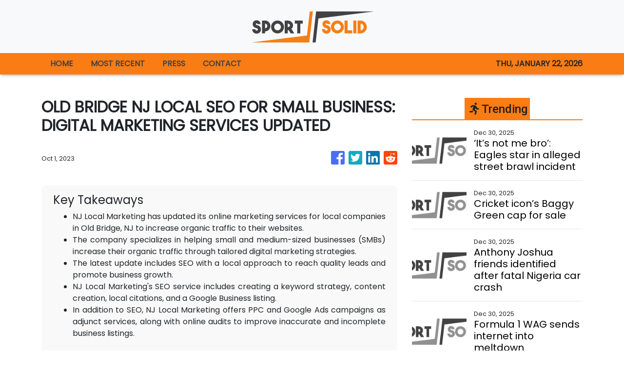

--- FILE ---
content_type: text/html; charset=utf-8
request_url: https://us-central1-vertical-news-network.cloudfunctions.net/get/fetch-include-rss
body_size: 19552
content:
[
  {
    "id": 109805125,
    "title": "‘It’s not me bro’: Eagles star in alleged street brawl incident",
    "summary": "The West Coast Eagles have begun an investigation into a video which appears to show a shirtless star thowing a punch.",
    "slug": "its-not-me-bro-eagles-star-in-alleged-street-brawl-incident",
    "link": "https://www.news.com.au/sport/afl/its-not-me-bro-eagles-star-in-alleged-street-brawl-incident/news-story/f1da1d082c46dc736d475670c7ccc6da?from=rss-basic",
    "date_published": "2025-12-30T00:01:06.000Z",
    "images": "https://content.api.news/v3/images/bin/ca335c63e8e060e13c72844b24af18d6?width=320",
    "categories": "4062,162,1094,2804,4043,4063,4515,4526,4527,4528,4531,4538,4552,4553,4558,4566",
    "img_id": "0",
    "caption": "",
    "country": "Australia",
    "source_type": "rss",
    "source": "news.com.au"
  },
  {
    "id": 109805124,
    "title": "Cricket icon’s Baggy Green cap for sale",
    "summary": "A rare piece of Australian sporting history is emerging from private hands, with a Bradman-era Baggy Green cap heading to auction.",
    "slug": "cricket-icons-baggy-green-cap-for-sale",
    "link": "https://www.news.com.au/sport/cricket/rare-bradman-baggy-green-gifted-by-the-don-heads-to-auction/news-story/758ebc9a30549d2ee3140ad2bd0147b5?from=rss-basic",
    "date_published": "2025-12-30T00:01:06.000Z",
    "images": "https://content.api.news/v3/images/bin/183eee9e7848c52e45d0a5ba1568dad6?width=320",
    "categories": "4062,162,1094,2804,4043,4063,4515,4526,4527,4528,4531,4538,4552,4553,4558,4566",
    "img_id": "0",
    "caption": "",
    "country": "Australia",
    "source_type": "rss",
    "source": "news.com.au"
  },
  {
    "id": 109774333,
    "title": "Anthony Joshua friends identified after fatal Nigeria car crash",
    "summary": "Boxing champ Anthony Joshua has been rushed to hospital after a horror crash that killed two of his closest friends, who have now been identified.",
    "slug": "anthony-joshua-friends-identified-after-fatal-nigeria-car-crash",
    "link": "https://www.news.com.au/sport/boxing/anthony-joshua-injured-in-car-crash-that-kills-two-in-nigeria-a-week-after-jake-paul-fight/news-story/189360c3eccc084f91d0ff6776018a2c?from=rss-basic",
    "date_published": "2025-12-30T00:01:06.000Z",
    "images": "https://content.api.news/v3/images/bin/dee589895901dd6179307b611d2b6596?width=320",
    "categories": "4062,162,1094,2804,4043,4063,4515,4526,4527,4528,4531,4538,4552,4553,4558,4566",
    "img_id": "0",
    "caption": "",
    "country": "Australia",
    "source_type": "rss",
    "source": "news.com.au"
  },
  {
    "id": 109735393,
    "title": "Formula 1 WAG sends internet into meltdown",
    "summary": "Lando Norris’ model girlfriend has left jaws on the floor after uploading a photo of herself wearing next to nothing on social media.",
    "slug": "formula-1-wagsends-internet-into-meltdown",
    "link": "https://www.news.com.au/sport/motorsport/formula-one/formula-1-wagsends-internet-into-meltdown-with-spicy-ig-upload/news-story/d866fce45ec04648e463b52a4815d40b?from=rss-basic",
    "date_published": "2025-12-30T00:01:06.000Z",
    "images": "https://content.api.news/v3/images/bin/47f743afb62a5e18997d5e50a4251697?width=320",
    "categories": "4062,162,1094,2804,4043,4063,4515,4526,4527,4528,4531,4538,4552,4553,4558,4566",
    "img_id": "0",
    "caption": "",
    "country": "Australia",
    "source_type": "rss",
    "source": "news.com.au"
  },
  {
    "id": 109735392,
    "title": "Star at centre of Sydney Sweeney dating rumour breaks silence",
    "summary": "The global football star at the centre of sensational reports he is dating Hollywood A-lister Sydney Sweeney has broken his silence.",
    "slug": "star-at-centre-of-sydney-sweeney-dating-rumour-breaks-silence",
    "link": "https://www.news.com.au/sport/football/football-star-at-centre-of-sydney-sweeney-dating-rumour-breaks-silence/news-story/3586d8b1fd2beb772245c37231776d89?from=rss-basic",
    "date_published": "2025-12-30T00:01:06.000Z",
    "images": "https://content.api.news/v3/images/bin/e72acd5b6435a1cfadee9b7da27cf0f7?width=320",
    "categories": "4062,162,1094,2804,4043,4063,4515,4526,4527,4528,4531,4538,4552,4553,4558,4566",
    "img_id": "0",
    "caption": "",
    "country": "Australia",
    "source_type": "rss",
    "source": "news.com.au"
  },
  {
    "id": 109725162,
    "title": "World Cup hope for injured Aussie superstars",
    "summary": "Australia’s hopes of winning next year’s T20 World Cup have received a boost following a crucial medical update on their injured stars.",
    "slug": "world-cup-hope-for-injured-aussie-superstars",
    "link": "https://www.news.com.au/sport/cricket/on-track-aussies-sweat-on-injured-trio-for-the-world-cup-with-middleorder-blaster-ruled-out-of-the-bbl/news-story/541eea47b50d58da5a83393f56c8b15c?from=rss-basic",
    "date_published": "2025-12-30T00:01:06.000Z",
    "images": "https://content.api.news/v3/images/bin/8f65ff50a5463c9fef05e15a304fc44f?width=320",
    "categories": "4062,162,1094,2804,4043,4063,4515,4526,4527,4528,4531,4538,4552,4553,4558,4566",
    "img_id": "0",
    "caption": "",
    "country": "Australia",
    "source_type": "rss",
    "source": "news.com.au"
  },
  {
    "id": 109725161,
    "title": "Barmy Army turn Aus sport into carnage",
    "summary": "England cricket’s faithful fan base had time on their hands in Melbourne so they turned their attention to a different sport.",
    "slug": "barmy-army-turn-aus-sport-into-carnage",
    "link": "https://www.news.com.au/sport/cricket/diehard-english-fans-barmy-army-invade-aleague-clash-in-melbourne/news-story/982348c4edd76462034675812c572638?from=rss-basic",
    "date_published": "2025-12-30T00:01:06.000Z",
    "images": "https://content.api.news/v3/images/bin/548c7adfebe29752a8efa7f2b9c1fdd6?width=320",
    "categories": "4062,162,1094,2804,4043,4063,4515,4526,4527,4528,4531,4538,4552,4553,4558,4566",
    "img_id": "0",
    "caption": "",
    "country": "Australia",
    "source_type": "rss",
    "source": "news.com.au"
  },
  {
    "id": 109714267,
    "title": "‘Pretty pissed’: Lions star fumes over double standards",
    "summary": "Brisbane Lions star Will Ashcroft says he’s “pretty pissed” after a major backflip resulted in him receiving some heartbreaking news.",
    "slug": "pretty-pissed-lions-star-fumes-over-double-standards",
    "link": "https://www.news.com.au/sport/afl/pissed-will-ashcroft-left-fuming-over-state-of-origin-snub-after-dees-star-cleared/news-story/9592d2473b1ab9b40115196abb1b22b9?from=rss-basic",
    "date_published": "2025-12-30T00:01:06.000Z",
    "images": "https://content.api.news/v3/images/bin/09b483c3543b703d157f59b54e4eda40?width=320",
    "categories": "4062,162,1094,2804,4043,4063,4515,4526,4527,4528,4531,4538,4552,4553,4558,4566",
    "img_id": "0",
    "caption": "",
    "country": "Australia",
    "source_type": "rss",
    "source": "news.com.au"
  },
  {
    "id": 109708328,
    "title": "Shane Warne proven right again as Ashes disaster looms",
    "summary": "Shane Warne’s pleas continue to be completely ignored, and cricket fans are the ones who are left to pay the ultimate price.",
    "slug": "shane-warne-proven-right-again-as-ashes-disaster-looms",
    "link": "https://www.news.com.au/sport/cricket/the-ashes/shane-warne-proven-right-again-as-ashes-disaster-looms-with-wet-weather-predicted-for-sydney-test/news-story/49f340914fe9d34a9683ead3db16b1a1?from=rss-basic",
    "date_published": "2025-12-30T00:01:06.000Z",
    "images": "https://content.api.news/v3/images/bin/47430347d55193f4c1ca6b0311f36bba?width=320",
    "categories": "4062,162,1094,2804,4043,4063,4515,4526,4527,4528,4531,4538,4552,4553,4558,4566",
    "img_id": "0",
    "caption": "",
    "country": "Australia",
    "source_type": "rss",
    "source": "news.com.au"
  },
  {
    "id": 109708327,
    "title": "Seebohm claps back at Christmas photo troll",
    "summary": "Australian Olympian Emily Seebohm has blasted a social media troll after her Christmas upload was called out over one aspect.",
    "slug": "seebohm-claps-back-at-christmas-photo-troll",
    "link": "https://www.news.com.au/sport/sports-life/emily-seebohm-claps-back-at-troll-over-christmas-photo-with-new-beau/news-story/1d6d5cc999ff9052ea422a9915393c6f?from=rss-basic",
    "date_published": "2025-12-30T00:01:06.000Z",
    "images": "https://content.api.news/v3/images/bin/663d4964b813def0ddde6cc8591de655?width=320",
    "categories": "4062,162,1094,2804,4043,4063,4515,4526,4527,4528,4531,4538,4552,4553,4558,4566",
    "img_id": "0",
    "caption": "",
    "country": "Australia",
    "source_type": "rss",
    "source": "news.com.au"
  },
  {
    "id": 109708326,
    "title": "Snoop Dogg’s epic fail goes viral",
    "summary": "Snoop Dogg has gone viral after his appearance at the game named in his honour slipped through his fingers.",
    "slug": "snoop-doggs-epic-fail-goes-viral",
    "link": "https://www.news.com.au/sport/american-sports/snoop-doggs-epic-fail-goes-viral-at-game-named-in-his-honour/news-story/beaa475288faca62e9d366301b57dd13?from=rss-basic",
    "date_published": "2025-12-30T00:01:06.000Z",
    "images": "https://content.api.news/v3/images/bin/cc90b4c173bc00cfa25c40c57114df9d?width=320",
    "categories": "4062,162,1094,2804,4043,4063,4515,4526,4527,4528,4531,4538,4552,4553,4558,4566",
    "img_id": "0",
    "caption": "",
    "country": "Australia",
    "source_type": "rss",
    "source": "news.com.au"
  },
  {
    "id": 109698217,
    "title": "Jake Paul’s fiancee Jutta Leerdam suffers wardrobe malfunction",
    "summary": "Jake Paul’s fiancee Jutta Leerdam showed off more than she planned during an Olympic qualifier on Sunday.",
    "slug": "jake-pauls-fiancee-jutta-leerdam-suffers-wardrobe-malfunction",
    "link": "https://www.news.com.au/sport/winter-olympics/jake-pauls-fiancee-jutta-leerdam-suffers-wardrobe-malfunction-during-olympic-qualifier/news-story/25924ffaf7e6d95290c19dd3cdab0799?from=rss-basic",
    "date_published": "2025-12-30T00:01:06.000Z",
    "images": "https://content.api.news/v3/images/bin/5f1e2cd3549e55b33dae87a191a32aa9?width=320",
    "categories": "4062,162,1094,2804,4043,4063,4515,4526,4527,4528,4531,4538,4552,4553,4558,4566",
    "img_id": "0",
    "caption": "",
    "country": "Australia",
    "source_type": "rss",
    "source": "news.com.au"
  },
  {
    "id": 109698216,
    "title": "Veteran confirmed as selectors ponder SCG changes",
    "summary": "Australia’s selectors have locked in a veteran for the final Ashes Test, but major changes still loom after a dismal Boxing Day outing.",
    "slug": "veteran-confirmed-as-selectors-ponder-scg-changes",
    "link": "https://www.news.com.au/sport/cricket/the-ashes-202526-usman-khawaja-cameron-green-and-jhye-richardson-among-selection-news/news-story/30dce2aac9f72991a249f9fcd9ef6816?from=rss-basic",
    "date_published": "2025-12-30T00:01:06.000Z",
    "images": "https://content.api.news/v3/images/bin/717e51d20d99f93880c41420cbad1e51?width=320",
    "categories": "4062,162,1094,2804,4043,4063,4515,4526,4527,4528,4531,4538,4552,4553,4558,4566",
    "img_id": "0",
    "caption": "",
    "country": "Australia",
    "source_type": "rss",
    "source": "news.com.au"
  },
  {
    "id": 109698215,
    "title": "Lachie Neale Brownlow speech resurfaces as Jules’ former friend spotted in public",
    "summary": "Jules Neale’s former friend Tess Crosley has been spotted in another state while husband Lachie’s recent speech begins to swirl.",
    "slug": "lachie-neale-brownlow-speech-resurfaces-as-jules-former-friend-spotted-in-public",
    "link": "https://www.news.com.au/sport/afl/lachie-neale-brownlow-speech-resurfaces-as-jules-former-friend-spotted-in-public/news-story/91951fe7f643d3a991d1e0f49c2d41a3?from=rss-basic",
    "date_published": "2025-12-30T00:01:06.000Z",
    "images": "https://content.api.news/v3/images/bin/22e3e64127e6efbf71e37d36d158cded?width=320",
    "categories": "4062,162,1094,2804,4043,4063,4515,4526,4527,4528,4531,4538,4552,4553,4558,4566",
    "img_id": "0",
    "caption": "",
    "country": "Australia",
    "source_type": "rss",
    "source": "news.com.au"
  },
  {
    "id": 109698214,
    "title": "A-League Women’s tackle: Melbourne Victory snatch a point",
    "summary": "It was stoppage time mayhem in the Central Coast as Victory planted three goals in as many minutes to deliver an all-timer. Wrap it all up in the A-League Women’s Tackle.",
    "slug": "aleague-womens-tackle-melbourne-victory-snatch-a-point",
    "link": "https://www.news.com.au/sport/aleague-womens-tackle-victory/news-story/83d273cd7953a71bc0f69dc102aa086d?from=rss-basic",
    "date_published": "2025-12-30T00:01:06.000Z",
    "images": "https://content.api.news/v3/images/bin/54cc5072d4670824306cc6b97f2e57da?width=320",
    "categories": "4062,162,1094,2804,4043,4063,4515,4526,4527,4528,4531,4538,4552,4553,4558,4566",
    "img_id": "0",
    "caption": "",
    "country": "Australia",
    "source_type": "rss",
    "source": "news.com.au"
  },
  {
    "id": 109686691,
    "title": "Uncomfortable Green truth as curse continues",
    "summary": "Cameron Green’s Ashes flop has raised an awkward question and left a former teammate feeling sorry for the struggling all-rounder.",
    "slug": "uncomfortable-green-truth-as-curse-continues",
    "link": "https://www.news.com.au/sport/cricket/green-is-victim-of-the-aussie-allrounder-curse-an-uncomfortable-question-now-looms/news-story/52a65b994e322fd814496817640cb53b?from=rss-basic",
    "date_published": "2025-12-30T00:01:06.000Z",
    "images": "https://content.api.news/v3/images/bin/cf0b6ec13123e4862af215921da0b171?width=320",
    "categories": "4062,162,1094,2804,4043,4063,4515,4526,4527,4528,4531,4538,4552,4553,4558,4566",
    "img_id": "0",
    "caption": "",
    "country": "Australia",
    "source_type": "rss",
    "source": "news.com.au"
  },
  {
    "id": 109676041,
    "title": "Piers Morgan slams ‘pathetic’ Aussie act after MCG Test",
    "summary": "Piers Morgan has blasted Australian officials after watching carnage unfold during the Boxing Day Test at the MCG.",
    "slug": "piers-morgan-slams-pathetic-aussie-act-after-mcg-test",
    "link": "https://www.news.com.au/sport/cricket/piers-morgan-slams-pathetic-aussie-act-after-mcg-test/news-story/60b55f8ad3712c8735d35ac60df11051?from=rss-basic",
    "date_published": "2025-12-30T00:01:06.000Z",
    "images": "https://content.api.news/v3/images/bin/f1e4cb40281551d685768e8ee7dba425?width=320",
    "categories": "4062,162,1094,2804,4043,4063,4515,4526,4527,4528,4531,4538,4552,4553,4558,4566",
    "img_id": "0",
    "caption": "",
    "country": "Australia",
    "source_type": "rss",
    "source": "news.com.au"
  },
  {
    "id": 109664771,
    "title": "Nick Kyrgios blown away after battle of the sexes farce",
    "summary": "Nick Kyrgios has become a laughing stock across the tennis world after Monday morning’s ‘Battle of the Sexes’ turned into a farce.",
    "slug": "nick-kyrgios-blown-away-after-battle-of-the-sexes-farce",
    "link": "https://www.news.com.au/sport/tennis/nick-kyrgios-blown-away-after-battle-of-the-sexes-farce/news-story/ef73a4682e8def72d8e17d3a327cdab4?from=rss-basic",
    "date_published": "2025-12-30T00:01:06.000Z",
    "images": "https://content.api.news/v3/images/bin/092d803757776f64fcaeee1f8aa8eefb?width=320",
    "categories": "4062,162,1094,2804,4043,4063,4515,4526,4527,4528,4531,4538,4552,4553,4558,4566",
    "img_id": "0",
    "caption": "",
    "country": "Australia",
    "source_type": "rss",
    "source": "news.com.au"
  },
  {
    "id": 109626248,
    "title": "Star’s bold claim after England’s Test win",
    "summary": "Australian captain Steve Smith has claimed one object helped England secure a historic victory during the Boxing Day Test.",
    "slug": "stars-bold-claim-after-englands-test-win",
    "link": "https://www.news.com.au/sport/cricket/one-thing-helped-england-claim-victory-in-the-boxing-day-test/news-story/8760d7992bcb613e57d605468d0a0695?from=rss-basic",
    "date_published": "2025-12-30T00:01:06.000Z",
    "images": "https://content.api.news/v3/images/bin/dd32493a8d027afa2d26d08dcff977e6?width=320",
    "categories": "4062,162,1094,2804,4043,4063,4515,4526,4527,4528,4531,4538,4552,4553,4558,4566",
    "img_id": "0",
    "caption": "",
    "country": "Australia",
    "source_type": "rss",
    "source": "news.com.au"
  },
  {
    "id": 109615427,
    "title": "Punches thrown as ugly brawl breaks out",
    "summary": "Two NBA stars are staring down the barrel of a hefty league fines after things turned fiery in the middle of a contest on Sunday.",
    "slug": "punches-thrown-as-ugly-brawl-breaks-out",
    "link": "https://www.news.com.au/sport/basketball/nba/punches-thrown-as-ugly-brawl-breaks-out-between-two-nba-rivals/news-story/736df2a89b1cbd31881a7dd9e384a2b2?from=rss-basic",
    "date_published": "2025-12-30T00:01:06.000Z",
    "images": "https://content.api.news/v3/images/bin/4861ddd1e9da92666d21a75a6758a570?width=320",
    "categories": "4062,162,1094,2804,4043,4063,4515,4526,4527,4528,4531,4538,4552,4553,4558,4566",
    "img_id": "0",
    "caption": "",
    "country": "Australia",
    "source_type": "rss",
    "source": "news.com.au"
  },
  {
    "id": 109604552,
    "title": "Nick Kyrgios’ Battle of the Sexes remark says it all",
    "summary": "Ahead of the highly anticipated Battle of the Sexes clash, Nick Kyrgios’ latest comments have raised more than a few eyebrows",
    "slug": "nick-kyrgios-battle-of-the-sexes-remark-says-it-all",
    "link": "https://www.news.com.au/sport/tennis/nick-kyrgios-battle-of-the-sexes-remark-says-it-all-as-clash-with-aryna-sabalenka-looms/news-story/a15b086b6943f923fbad9b9ceb813996?from=rss-basic",
    "date_published": "2025-12-30T00:01:06.000Z",
    "images": "https://content.api.news/v3/images/bin/656c19f1101a2e4f1bcf4bfec0836857?width=320",
    "categories": "4062,162,1094,2804,4043,4063,4515,4526,4527,4528,4531,4538,4552,4553,4558,4566",
    "img_id": "0",
    "caption": "",
    "country": "Australia",
    "source_type": "rss",
    "source": "news.com.au"
  },
  {
    "id": 109604551,
    "title": "Australia urged to make mass team changes for SCG Test",
    "summary": "There are calls for Australia to make several changes to the team for the SCG Ashes Test, with careers on the line for multiple players.",
    "slug": "australia-urged-to-make-mass-team-changes-for-scg-test",
    "link": "https://www.news.com.au/sport/cricket/career-on-the-line-australia-urged-to-make-mass-team-changes-for-scg-ashes-test/news-story/335bac14a882b58ad0590000f6eca347?from=rss-basic",
    "date_published": "2025-12-30T00:01:06.000Z",
    "images": "https://content.api.news/v3/images/bin/c755c894139e3b7f87672dfdd892e6be?width=320",
    "categories": "4062,162,1094,2804,4043,4063,4515,4526,4527,4528,4531,4538,4552,4553,4558,4566",
    "img_id": "0",
    "caption": "",
    "country": "Australia",
    "source_type": "rss",
    "source": "news.com.au"
  },
  {
    "id": 109595053,
    "title": "Stokes’ four words after historic victory",
    "summary": "England skipper Ben Stokes finally tasted success on Australian soil for the first time before delivering four words to one teammate.",
    "slug": "stokes-four-words-after-historic-victory",
    "link": "https://www.news.com.au/sport/cricket/ben-stokes-four-words-to-joe-root-after-winning-test-in-australia/news-story/0be651437aba1f8cee1b32253b1067dc?from=rss-basic",
    "date_published": "2025-12-30T00:01:06.000Z",
    "images": "https://content.api.news/v3/images/bin/f0e99c7bc4578ac0d75557bb576327fe?width=320",
    "categories": "4062,162,1094,2804,4043,4063,4515,4526,4527,4528,4531,4538,4552,4553,4558,4566",
    "img_id": "0",
    "caption": "",
    "country": "Australia",
    "source_type": "rss",
    "source": "news.com.au"
  },
  {
    "id": 109595052,
    "title": "Wellington’s ‘misfits’ plot to spoil Victory’s party",
    "summary": "Wellington Phoenix coach Giancarlo Italiano has declared his “misfit” team has plenty to prove against Melbourne Victory at AAMI Park on Monday night.",
    "slug": "wellingtons-misfits-plot-to-spoil-victorys-party",
    "link": "https://www.news.com.au/sport/football/wellington-phoenix-misfits-determined-to-end-melbourne-victorys-form-revival/news-story/2d862565c32a0758afca87fbace97e3f?from=rss-basic",
    "date_published": "2025-12-30T00:01:06.000Z",
    "images": "https://content.api.news/v3/images/bin/6dc7ca352f5713176eb31bdab95ce218?width=320",
    "categories": "4062,162,1094,2804,4043,4063,4515,4526,4527,4528,4531,4538,4552,4553,4558,4566",
    "img_id": "0",
    "caption": "",
    "country": "Australia",
    "source_type": "rss",
    "source": "news.com.au"
  },
  {
    "id": 109583606,
    "title": "Cricket icon, wife in death cell for 17 years",
    "summary": "A cricket legend is now enduring what he calls the “harshest prison term in the country’s history” in conditions unfit for human dignity.",
    "slug": "cricket-icon-wife-in-death-cell-for-17-years",
    "link": "https://www.news.com.au/sport/cricket/cricket-legend-imran-khan-locked-up-in-insect-infected-cell-subjected-to-torture/news-story/a675c4fbe81f47b4f4f962ae2bef5584?from=rss-basic",
    "date_published": "2025-12-30T00:01:06.000Z",
    "images": "https://content.api.news/v3/images/bin/73fc776a02069648f660c30647cbcaa2?width=320",
    "categories": "4062,162,1094,2804,4043,4063,4515,4526,4527,4528,4531,4538,4552,4553,4558,4566",
    "img_id": "0",
    "caption": "",
    "country": "Australia",
    "source_type": "rss",
    "source": "news.com.au"
  },
  {
    "id": 109583605,
    "title": "‘There’d be hell’: Australian called out for cricket ‘hypocrisy’",
    "summary": "Australian cricket has been called out for double standards with the cricketing world up in arms over the Boxing Day Test debacle.",
    "slug": "thered-be-hell-australian-called-out-for-cricket-hypocrisy",
    "link": "https://www.news.com.au/sport/cricket/thered-be-hell-australian-called-out-for-cricket-hypocrisy/news-story/aff5a5af0016de725851227cf6267a6f?from=rss-basic",
    "date_published": "2025-12-30T00:01:06.000Z",
    "images": "https://content.api.news/v3/images/bin/8b34f36090d8754a46eaa9f8f975293a?width=320",
    "categories": "4062,162,1094,2804,4043,4063,4515,4526,4527,4528,4531,4538,4552,4553,4558,4566",
    "img_id": "0",
    "caption": "",
    "country": "Australia",
    "source_type": "rss",
    "source": "news.com.au"
  },
  {
    "id": 109583604,
    "title": "Aussie duo released from Ashes squad immediately after loss",
    "summary": "Australia has released two players from its Ashes squad immediately after England turned over the locals in two days.",
    "slug": "aussie-duo-released-from-ashes-squad-immediately-after-loss",
    "link": "https://www.news.com.au/sport/cricket/beau-webster-and-josh-inglis-released-from-ashes-squad-immediately-after-defeat-to-england/news-story/20f75cffc368d8b2d01090bcfee0d62b?from=rss-basic",
    "date_published": "2025-12-30T00:01:06.000Z",
    "images": "https://content.api.news/v3/images/bin/96ec0b0b44d4fb0b0f1a6530177772be?width=320",
    "categories": "4062,162,1094,2804,4043,4063,4515,4526,4527,4528,4531,4538,4552,4553,4558,4566",
    "img_id": "0",
    "caption": "",
    "country": "Australia",
    "source_type": "rss",
    "source": "news.com.au"
  },
  {
    "id": 109572872,
    "title": "Sydney to Hobart chaos as champion’s boat a ‘s*** box’",
    "summary": "The Sydney to Hobart race has been run and won, but it didn’t come without carnage as one sailor detailed his horrific injuries.",
    "slug": "sydney-to-hobart-chaos-as-champions-boat-a-s-box",
    "link": "https://www.news.com.au/sport/sydney-hobart-chaos-as-champions-boat-a-s-box-following-brutal-night/news-story/46f381ea8fd9d46dd7e7d400ca35b403?from=rss-basic",
    "date_published": "2025-12-30T00:01:06.000Z",
    "images": "https://content.api.news/v3/images/bin/48a17907bcf2f8487d20a4a835551c3b?width=320",
    "categories": "4062,162,1094,2804,4043,4063,4515,4526,4527,4528,4531,4538,4552,4553,4558,4566",
    "img_id": "0",
    "caption": "",
    "country": "Australia",
    "source_type": "rss",
    "source": "news.com.au"
  },
  {
    "id": 109572870,
    "title": "Aussie star backs partner through ‘extremely tough’ start",
    "summary": "A selection of Australian batters head to the fifth Test needing runs, but one has received strong backing from a star teammate.",
    "slug": "aussie-star-backs-partner-through-extremely-tough-start",
    "link": "https://www.news.com.au/sport/cricket/the-ashes-202526-australian-star-travis-head-has-backed-jake-weatherald-to-deliver-at-test-level/news-story/f546f094e92b2c7aee05fe5cb6f2db9f?from=rss-basic",
    "date_published": "2025-12-30T00:01:06.000Z",
    "images": "https://content.api.news/v3/images/bin/461b546d113701ec96cd1e4aac627216?width=320",
    "categories": "4062,162,1094,2804,4043,4063,4515,4526,4527,4528,4531,4538,4552,4553,4558,4566",
    "img_id": "0",
    "caption": "",
    "country": "Australia",
    "source_type": "rss",
    "source": "news.com.au"
  },
  {
    "id": 109572869,
    "title": "Sydney Sweeney rumoured to be dating football superstar",
    "summary": "Sydney Sweeney has no shortage of suitors but many believe she may now be off the market, with a football superstar winning her heart.",
    "slug": "sydney-sweeney-rumoured-to-be-dating-football-superstar",
    "link": "https://www.news.com.au/sport/football/sydney-sweeney-rumoured-to-be-dating-football-star-after-being-inundated-with-advances/news-story/5fd23826ba2e750b673c1584c68ceb79?from=rss-basic",
    "date_published": "2025-12-30T00:01:06.000Z",
    "images": "https://content.api.news/v3/images/bin/503cc2524d3fbe33a8b7df06a805ad64?width=320",
    "categories": "4062,162,1094,2804,4043,4063,4515,4526,4527,4528,4531,4538,4552,4553,4558,4566",
    "img_id": "0",
    "caption": "",
    "country": "Australia",
    "source_type": "rss",
    "source": "news.com.au"
  },
  {
    "id": 109813210,
    "title": "Manager praises Gills after shape shift pays off",
    "summary": "Gillingham manager Gareth Ainsworth didn’t get the win he craved on Monday night but was impressed by their second-half showing.",
    "slug": "manager-praises-gills-after-shape-shift-pays-off",
    "link": "https://www.kentonline.co.uk/medway/sport/reaction-gillingham-v-colchester-united-334505/",
    "date_published": "2025-12-29T23:41:19.000Z",
    "images": "https://www.kentonline.co.uk/_media/img/330x0/KNPNL7B7U4QJZ52XY13M.jpg",
    "categories": "4062,162,1094,2804,4043,4063,4515,4526,4527,4528,4531,4538,4552,4553,4558,4566",
    "img_id": "0",
    "caption": "",
    "country": "United Kingdom",
    "source_type": "rss",
    "source": "KentOnline"
  },
  {
    "id": 109807367,
    "title": "After 20 years on tour, Wawrinka is keen to finally play in Perth",
    "summary": "Swiss tennis great Stan Wawrinka says he is looking forward to taking on some of the best players in world during the 2026 season despite announcing this upcoming tour would be his last.",
    "slug": "after-20-years-on-tour-wawrinka-is-keen-to-finally-play-in-perth",
    "link": "https://www.smh.com.au/sport/tennis/after-20-years-on-tour-wawrinka-is-keen-to-finally-play-in-perth-20251229-p5nqkq.html?ref=rss&utm_medium=rss&utm_source=rss_sport",
    "date_published": "2025-12-29T23:02:32.000Z",
    "images": "https://static.ffx.io/images/$zoom_0.1765%2C$multiply_0.7554%2C$ratio_1.777778%2C$width_1059%2C$x_0%2C$y_110/t_crop_custom/q_86%2Cf_jpg/f95cd7615283fc56f00873d886676113cf20fb84",
    "categories": "4062,162,1094,2804,4043,4063,4515,4526,4527,4528,4531,4538,4552,4553,4558,4566",
    "img_id": "0",
    "caption": "",
    "country": "Australia",
    "source_type": "rss",
    "source": "The Sydney Morning Herald"
  },
  {
    "id": 109154569,
    "title": "Football fixtures and results",
    "summary": "Catch up with all the football fixtures and results over the festive period here.",
    "slug": "football-fixtures-and-results",
    "link": "https://www.kentonline.co.uk/maidstone/sport/football-fixtures-and-results-334288/",
    "date_published": "2025-12-29T22:01:09.000Z",
    "images": "https://www.kentonline.co.uk/_media/img/330x0/EJBB2U8CHTBPZXDM4SJZ.jpg",
    "categories": "4062,162,1094,2804,4043,4063,4515,4526,4527,4528,4531,4538,4552,4553,4558,4566",
    "img_id": "0",
    "caption": "",
    "country": "United Kingdom",
    "source_type": "rss",
    "source": "KentOnline"
  },
  {
    "id": 109572871,
    "title": "‘Pay this bloke’: Brutal call sparks $5m NRL standoff",
    "summary": "There has been a final twist in the Keaon Koloamatangi saga with the Rabbitohs reportedly rejecting a rival club’s request.",
    "slug": "pay-this-bloke-brutal-call-sparks-5m-nrl-standoff",
    "link": "https://www.news.com.au/sport/nrl/pay-this-bloke-brutal-call-sparks-5m-nrl-standoff/news-story/fd4313c28cd0e810f136f4577f68c964?from=rss-basic",
    "date_published": "2025-12-29T22:00:57.000Z",
    "images": "https://content.api.news/v3/images/bin/6807753285cb3b3049d125aa3828a167?width=320",
    "categories": "4062,162,1094,2804,4043,4063,4515,4526,4527,4528,4531,4538,4552,4553,4558,4566",
    "img_id": "0",
    "caption": "",
    "country": "Australia",
    "source_type": "rss",
    "source": "news.com.au"
  },
  {
    "id": 109561690,
    "title": "MCC backs curator amid pitch ‘shock��",
    "summary": "MCG head curator Matt Page has fronted up to face reporters after the Boxing Day Test in Melbourne descended into a farce.",
    "slug": "mcc-backs-curator-amid-pitch-shock",
    "link": "https://www.news.com.au/sport/cricket/the-ashes-202526-the-mcc-has-backed-groundsman-matt-page-despite-state-of-shock-over-twoday-test/news-story/ae3f2c68ba119ca65afb59d50df7a4a2?from=rss-basic",
    "date_published": "2025-12-29T22:00:57.000Z",
    "images": "https://content.api.news/v3/images/bin/2c98c8419aaf58dba723e22d06004c6b?width=320",
    "categories": "4062,162,1094,2804,4043,4063,4515,4526,4527,4528,4531,4538,4552,4553,4558,4566",
    "img_id": "0",
    "caption": "",
    "country": "Australia",
    "source_type": "rss",
    "source": "news.com.au"
  },
  {
    "id": 109797580,
    "title": "Ignore Melbourne – Brendon McCullum needs a win in Sydney to save his job",
    "summary": "England sit seventh in the World Test Championship table heading into the SCG Test match.",
    "slug": "ignore-melbourne-brendon-mccullum-needs-a-win-in-sydney-to-save-his-job",
    "link": "https://www.smh.com.au/sport/cricket/ignore-melbourne-brendon-mccullum-needs-a-win-in-sydney-to-save-his-job-20251230-p5nqmf.html?ref=rss&utm_medium=rss&utm_source=rss_sport",
    "date_published": "2025-12-29T21:56:07.000Z",
    "images": "https://static.ffx.io/images/$zoom_0.2191%2C$multiply_0.7554%2C$ratio_1.777778%2C$width_1059%2C$x_72%2C$y_0/t_crop_custom/q_86%2Cf_auto/87203acfd015aa41856f6e5d13257a2c515d358a",
    "categories": "4062,162,1094,2804,4043,4063,4515,4526,4527,4528,4531,4538,4552,4553,4558,4566",
    "img_id": "0",
    "caption": "",
    "country": "Australia",
    "source_type": "rss",
    "source": "The Sydney Morning Herald"
  },
  {
    "id": 109813211,
    "title": "Report: Late penalty denies the Gills victory",
    "summary": "Gillingham conceded a late penalty against Colchester United as their long wait for a home win goes on.",
    "slug": "report-late-penalty-denies-the-gills-victory",
    "link": "https://www.kentonline.co.uk/medway/sport/report-colchester-united-v-gillingham-match-report-334504/",
    "date_published": "2025-12-29T21:45:58.000Z",
    "images": "https://www.kentonline.co.uk/_media/img/330x0/0CEPJU2MQHII7WDZGKDP.jpg",
    "categories": "4062,162,1094,2804,4043,4063,4515,4526,4527,4528,4531,4538,4552,4553,4558,4566",
    "img_id": "0",
    "caption": "",
    "country": "United Kingdom",
    "source_type": "rss",
    "source": "KentOnline"
  },
  {
    "id": 109788121,
    "title": "Former boxing champion ‘narrowly escaped death’ after two die in car accident",
    "summary": "Images show British boxer Anthony Joshua being extricated from a wrecked vehicle wincing in pain after a car accident that killed two other passengers.",
    "slug": "former-boxing-champion-narrowly-escaped-death-after-two-die-in-car-accident",
    "link": "https://www.smh.com.au/sport/former-boxing-champion-has-minor-injuries-after-two-die-in-car-accident-20251230-p5nqlv.html?ref=rss&utm_medium=rss&utm_source=rss_sport",
    "date_published": "2025-12-29T20:13:42.000Z",
    "images": "https://static.ffx.io/images/$zoom_0.2648%2C$multiply_0.7554%2C$ratio_1.777778%2C$width_1059%2C$x_0%2C$y_110/t_crop_custom/q_86%2Cf_auto/7a3c5c8bf63b1fa5c94696872b06902e58bc4096",
    "categories": "4062,162,1094,2804,4043,4063,4515,4526,4527,4528,4531,4538,4552,4553,4558,4566",
    "img_id": "0",
    "caption": "",
    "country": "Australia",
    "source_type": "rss",
    "source": "The Sydney Morning Herald"
  },
  {
    "id": 109792349,
    "title": "'Crowds will love her': Kasatkina's landmark home slam",
    "summary": "Daria Kasatkina is being backed to return from her mental health break and quickly become a fan favourite at her new home grand slam, the Australian Open.",
    "slug": "crowds-will-love-her-kasatkinas-landmark-home-slam",
    "link": "https://www.perthnow.com.au/sport/tennis/crowds-will-love-her-kasatkinas-landmark-home-slam-c-21154801",
    "date_published": "2025-12-29T20:06:59.000Z",
    "images": "https://images.perthnow.com.au/publication/C-21154801/f5eda9ac8e94b19a2381d884b0795bdc488b31dd-16x9-x0y0w1280h720.jpg",
    "categories": "4062,162,1094,2804,4043,4063,4515,4526,4527,4528,4531,4538,4552,4553,4558,4566",
    "img_id": "0",
    "caption": "",
    "country": "Australia",
    "source_type": "rss",
    "source": "PerthNow"
  },
  {
    "id": 109802126,
    "title": "Anthony Joshua injured, two passengers dead in Nigeria car crash a week after Jake Paul fight",
    "summary": "British boxer Anthony Joshua has been taken to hospital with minor injuries following a fatal car crash while on holiday in Nigeria just a week after his sixth-round knockout victory over Jake Paul.",
    "slug": "anthony-joshua-injured-two-passengers-dead-in-nigeria-car-crash-a-week-after-jake-paul-fight",
    "link": "https://www.perthnow.com.au/sport/anthony-joshua-injured-two-passengers-dead-in-nigeria-car-crash-a-week-after-jake-paul-fight-c-21153220",
    "date_published": "2025-12-29T20:02:18.000Z",
    "images": "",
    "categories": "4062,162,1094,2804,4043,4063,4515,4526,4527,4528,4531,4538,4552,4553,4558,4566",
    "img_id": "0",
    "caption": "",
    "country": "Australia",
    "source_type": "rss",
    "source": "PerthNow"
  },
  {
    "id": 109788122,
    "title": "Boxing champ involved in fatal car crash",
    "summary": "Boxing champion Anthony Joshua has been involved in a fatal car crash just days after knocking out Jake Paul in a fight.",
    "slug": "boxing-champ-involved-in-fatal-car-crash",
    "link": "https://www.smh.com.au/sport/boxing-champ-involved-in-fatal-car-crash-20251230-p5nqlr.html?ref=rss&utm_medium=rss&utm_source=rss_sport",
    "date_published": "2025-12-29T19:13:49.000Z",
    "images": "https://static.ffx.io/images/$width_800%2C$height_450/t_crop_fill/q_86%2Cf_jpg/684ea09872826b0e3558f201d6cce699ee9dac03",
    "categories": "4062,162,1094,2804,4043,4063,4515,4526,4527,4528,4531,4538,4552,4553,4558,4566",
    "img_id": "0",
    "caption": "",
    "country": "Australia",
    "source_type": "rss",
    "source": "The Sydney Morning Herald"
  },
  {
    "id": 109797574,
    "title": "Boxer Anthony Joshua Injured In Car Crash In Nigeria That Killed Two People",
    "summary": "The crash occurred just days after Joshua defeated Jake Paul in a heavyweight fight in Miami.",
    "slug": "boxer-anthony-joshua-injured-in-car-crash-in-nigeria-that-killed-two-people",
    "link": "https://www.huffpost.com/entry/anthony-joshua-injured-fatal-car-crash-nigeria-jake-paul-fight_n_6952b053e4b01b40d0051d5a",
    "date_published": "2025-12-29T19:05:52.000Z",
    "images": "",
    "categories": "4062,162,1094,2804,4043,4063,4515,4526,4527,4528,4531,4538,4552,4553,4558,4566",
    "img_id": "0",
    "caption": "",
    "country": "United States",
    "source_type": "rss",
    "source": "HuffPost"
  },
  {
    "id": 109792350,
    "title": "'Fading away': inside the ride to save Aussie surf film",
    "summary": "Searching garages and cupboards across the country and the Tasman, Jolyon Hoff has restored hours of rusting film reels in a bid to preserve surfing history.",
    "slug": "fading-away-inside-the-ride-to-save-aussie-surf-film",
    "link": "https://www.perthnow.com.au/sport/surfing/fading-away-inside-the-ride-to-save-aussie-surf-film-c-21154450",
    "date_published": "2025-12-29T19:01:49.000Z",
    "images": "https://images.perthnow.com.au/publication/C-21154450/dbb9ed081787f363db645619dd1a43de11809ef9-16x9-x0y0w1280h720.jpg",
    "categories": "4062,162,1094,2804,4043,4063,4515,4526,4527,4528,4531,4538,4552,4553,4558,4566",
    "img_id": "0",
    "caption": "",
    "country": "Australia",
    "source_type": "rss",
    "source": "PerthNow"
  },
  {
    "id": 109792094,
    "title": "Matchday Live: Gillingham v Colchester",
    "summary": "Follow all the action in our live blog as Gillingham host Colchester in League 2 this evening.",
    "slug": "matchday-live-gillingham-v-colchester",
    "link": "https://www.kentonline.co.uk/medway/sport/matchday-live-gillingham-v-colchester-334499/",
    "date_published": "2025-12-29T18:39:13.000Z",
    "images": "https://www.kentonline.co.uk/_media/img/330x0/FUOUP57SB5C956GFXG7M.jpg",
    "categories": "4062,162,1094,2804,4043,4063,4515,4526,4527,4528,4531,4538,4552,4553,4558,4566",
    "img_id": "0",
    "caption": "",
    "country": "United Kingdom",
    "source_type": "rss",
    "source": "KentOnline"
  },
  {
    "id": 109788123,
    "title": "‘Devalues the future of cricket rights’: How two-day Tests may dent next broadcast deal",
    "summary": "Games that wrap up long before they are scheduled to have a significant financial impact on stakeholders such as Channel Seven and the Big Bash League.",
    "slug": "devalues-the-future-of-cricket-rights-how-twoday-tests-may-dent-next-broadcast-deal",
    "link": "https://www.smh.com.au/sport/cricket/devalues-the-future-of-cricket-rights-how-two-day-tests-may-dent-next-broadcast-deal-20251229-p5nqjs.html?ref=rss&utm_medium=rss&utm_source=rss_sport",
    "date_published": "2025-12-29T18:30:00.000Z",
    "images": "https://static.ffx.io/images/$zoom_0.353%2C$multiply_0.7554%2C$ratio_1.777778%2C$width_1059%2C$x_0%2C$y_55/t_crop_custom/q_86%2Cf_auto/f11ce3306c41cd445bf33ca828e2be1b1d2e8294",
    "categories": "4062,162,1094,2804,4043,4063,4515,4526,4527,4528,4531,4538,4552,4553,4558,4566",
    "img_id": "0",
    "caption": "",
    "country": "Australia",
    "source_type": "rss",
    "source": "The Sydney Morning Herald"
  },
  {
    "id": 109782894,
    "title": "World Cup 2026 ticket demand shatters all records",
    "summary": "FIFA president Gianni Infantino hails an 'absolutely crazy' response after World Cup organisers receive more than 150 million ticket requests in 15 days.",
    "slug": "world-cup-2026-ticket-demand-shatters-all-records",
    "link": "https://www.perthnow.com.au/sport/soccer/world-cup-2026-ticket-demand-shatters-all-records-c-21154095",
    "date_published": "2025-12-29T17:41:14.000Z",
    "images": "https://images.perthnow.com.au/publication/C-21154095/e7c03ca08e4e200c196dcbd5c94d0dc5e5067230-16x9-x0y0w1280h720.jpg",
    "categories": "4062,162,1094,2804,4043,4063,4515,4526,4527,4528,4531,4538,4552,4553,4558,4566",
    "img_id": "0",
    "caption": "",
    "country": "Australia",
    "source_type": "rss",
    "source": "PerthNow"
  },
  {
    "id": 109782895,
    "title": "Aussie spinner likely to earn recall for SCG Test",
    "summary": "After being left out for the pace barrage of the two-day MCG Test, Todd Murphy is likely to be recalled for Australia's Ashes finale at the SCG.",
    "slug": "aussie-spinner-likely-to-earn-recall-for-scg-test",
    "link": "https://www.perthnow.com.au/sport/cricket/aussie-spinner-likely-to-earn-recall-for-scg-test-c-21153776",
    "date_published": "2025-12-29T16:33:00.000Z",
    "images": "https://images.perthnow.com.au/publication/C-21153776/ac467ce3f9bab728934bbf8c30f9529257566b8d-16x9-x0y0w1280h720.jpg",
    "categories": "4062,162,1094,2804,4043,4063,4515,4526,4527,4528,4531,4538,4552,4553,4558,4566",
    "img_id": "0",
    "caption": "",
    "country": "Australia",
    "source_type": "rss",
    "source": "PerthNow"
  },
  {
    "id": 109561691,
    "title": "Oscar Piastri jeered in fourth Test incident at MCG",
    "summary": "Oscar Piastri was taunted as he walked around the MCG as Australia fell apart against England in the fourth Test Saturday.",
    "slug": "oscar-piastri-jeered-in-fourth-test-incident-at-mcg",
    "link": "https://www.news.com.au/sport/cricket/oscar-piastri-jeered-in-fourth-test-incident-at-mcg/news-story/722d2f98548ceb8eeb7f36482cef22c9?from=rss-basic",
    "date_published": "2025-12-29T16:08:01.000Z",
    "images": "https://content.api.news/v3/images/bin/476001b0fd6d15703ded60adb18c57cc?width=320",
    "categories": "4062,162,1094,2804,4043,4063,4515,4526,4527,4528,4531,4538,4552,4553,4558,4566",
    "img_id": "0",
    "caption": "",
    "country": "Australia",
    "source_type": "rss",
    "source": "news.com.au"
  },
  {
    "id": 109813387,
    "title": "Rescue footage emerges after boxing great Anthony Joshua injured, friends Sina Ghami and Latif Ayodele die in car crash",
    "summary": "The former heavyweight champion was taken to hospital following the accident that left two friends dead.",
    "slug": "rescue-footage-emerges-after-boxing-great-anthony-joshua-injured-friends-sina-ghami-and-latif-ayodele-die-in-car-crash",
    "link": "https://www.perthnow.com.au/sport/rescue-footage-emerges-after-boxing-great-anthony-joshua-injured-friends-sina-ghami-and-latif-ayodele-die-in-car-crash-c-21153217",
    "date_published": "2025-12-29T14:45:26.000Z",
    "images": "",
    "categories": "4062,162,1094,2804,4043,4063,4515,4526,4527,4528,4531,4538,4552,4553,4558,4566",
    "img_id": "0",
    "caption": "",
    "country": "Australia",
    "source_type": "rss",
    "source": "PerthNow"
  },
  {
    "id": 109771352,
    "title": "Joshua injured, two dead, in Nigeria road accident",
    "summary": "British boxer Anthony Joshua has been taken to hospital with minor injuries following a fatal car crash while on holiday in Nigeria.",
    "slug": "joshua-injured-two-dead-in-nigeria-road-accident",
    "link": "https://www.perthnow.com.au/sport/joshua-injured-two-left-dead-in-nigeria-road-accident-c-21153214",
    "date_published": "2025-12-29T14:28:46.000Z",
    "images": "https://images.perthnow.com.au/publication/C-21153214/fdeabde16a4576ae2096ad55a7791d70fc95432f-16x9-x0y0w1280h720.jpg",
    "categories": "4062,162,1094,2804,4043,4063,4515,4526,4527,4528,4531,4538,4552,4553,4558,4566",
    "img_id": "0",
    "caption": "",
    "country": "Australia",
    "source_type": "rss",
    "source": "PerthNow"
  },
  {
    "id": 109762007,
    "title": "What a difference a Wade makes as Canes beat Renegades",
    "summary": "Matthew Wade's fuss-free cameo has helped Hobart chase down the Melbourne Renegades' 163 on a night when all other batters failed to kick on.",
    "slug": "what-a-difference-a-wade-makes-as-canes-beat-renegades",
    "link": "https://www.perthnow.com.au/sport/cricket/what-a-difference-a-wade-makes-as-canes-beat-renegades-c-21152535",
    "date_published": "2025-12-29T12:09:22.000Z",
    "images": "https://images.perthnow.com.au/publication/C-21152535/a6a0cf06c08b725acc55e5843be6c98015e06ac9-16x9-x0y0w1280h720.jpg",
    "categories": "4062,162,1094,2804,4043,4063,4515,4526,4527,4528,4531,4538,4552,4553,4558,4566",
    "img_id": "0",
    "caption": "",
    "country": "Australia",
    "source_type": "rss",
    "source": "PerthNow"
  },
  {
    "id": 109752423,
    "title": "JackJumpers roll sluggish Phoenix for rare home NBL win",
    "summary": "The Tasmania JackJumpers have upset the South East Melbourne Phoenix, holding on for a three-point victory to claim their third home win of the NBL season.",
    "slug": "jackjumpers-roll-sluggish-phoenix-for-rare-home-nbl-win",
    "link": "https://www.perthnow.com.au/sport/basketball/jackjumpers-roll-sluggish-phoenix-for-rare-home-nbl-win-c-21152182",
    "date_published": "2025-12-29T10:56:00.000Z",
    "images": "https://images.perthnow.com.au/publication/C-21152182/8ad27e363a5e2e8adc1aa289f3c379b6ce20a4bb-16x9-x0y0w1280h720.jpg",
    "categories": "4062,162,1094,2804,4043,4063,4515,4526,4527,4528,4531,4538,4552,4553,4558,4566",
    "img_id": "0",
    "caption": "",
    "country": "Australia",
    "source_type": "rss",
    "source": "PerthNow"
  },
  {
    "id": 109742692,
    "title": "Ronaldo has 1000 good reasons to keep on playing",
    "summary": "Portugal captain Cristiano Ronaldo says he is keen to keep playing until he has scored the 1000th goal of his decorated soccer career.",
    "slug": "ronaldo-has-1000-good-reasons-to-keep-on-playing",
    "link": "https://www.perthnow.com.au/sport/soccer/ronaldo-has-1000-good-reasons-to-keep-on-playing-c-21151649",
    "date_published": "2025-12-29T09:47:54.000Z",
    "images": "https://images.perthnow.com.au/publication/C-21151649/51c47bb79edfc7077a97da360ec95c5af6eddbcb-16x9-x0y0w1280h720.jpg",
    "categories": "4062,162,1094,2804,4043,4063,4515,4526,4527,4528,4531,4538,4552,4553,4558,4566",
    "img_id": "0",
    "caption": "",
    "country": "Australia",
    "source_type": "rss",
    "source": "PerthNow"
  },
  {
    "id": 109742431,
    "title": "KentOnline’s team of the week",
    "summary": "Find out who’s in KentOnline’s team of the week and vote for your star man.",
    "slug": "kentonlines-team-of-the-week",
    "link": "https://www.kentonline.co.uk/folkestone/sport/kentonline-s-team-of-the-week-334474/",
    "date_published": "2025-12-29T09:45:02.000Z",
    "images": "https://www.kentonline.co.uk/_media/img/330x0/6MDKIXMYOWOBXYD5XWDB.jpg",
    "categories": "4062,162,1094,2804,4043,4063,4515,4526,4527,4528,4531,4538,4552,4553,4558,4566",
    "img_id": "0",
    "caption": "",
    "country": "United Kingdom",
    "source_type": "rss",
    "source": "KentOnline"
  },
  {
    "id": 109742693,
    "title": "Eight is great as young spinner creates T20 history",
    "summary": "Bhutan's Sonam Yeshey has made history by becoming the first bowler to take eight wickets in an international T20 match.",
    "slug": "eight-is-great-as-young-spinner-creates-t20-history",
    "link": "https://www.perthnow.com.au/sport/cricket/eight-is-great-as-young-spinner-creates-t20-history-c-21151481",
    "date_published": "2025-12-29T09:23:48.000Z",
    "images": "https://images.perthnow.com.au/publication/C-21151481/3eea6fc69bb0b423ed76d8aaf3e2c85ed3b26d0e-16x9-x0y0w1280h720.jpg",
    "categories": "4062,162,1094,2804,4043,4063,4515,4526,4527,4528,4531,4538,4552,4553,4558,4566",
    "img_id": "0",
    "caption": "",
    "country": "Australia",
    "source_type": "rss",
    "source": "PerthNow"
  },
  {
    "id": 109737643,
    "title": "Boxing Day Test debacle: Two days of mayhem",
    "summary": "England celebrated their first Test win in Australia in close to 15 years as they chased down 175 runs for a four-wicket victory completed in two manic days.",
    "slug": "boxing-day-test-debacle-two-days-of-mayhem",
    "link": "https://www.smh.com.au/sport/cricket/boxing-day-test-debacle-two-days-of-mayhem-20251229-p5nqk7.html?ref=rss&utm_medium=rss&utm_source=rss_sport",
    "date_published": "2025-12-29T09:19:47.000Z",
    "images": "https://static.ffx.io/images/$zoom_0.353%2C$multiply_0.7554%2C$ratio_1.777778%2C$width_1059%2C$x_0%2C$y_60/t_crop_custom/q_86%2Cf_auto/d0844a6dd52dca77d191000695dfd8531049d59f",
    "categories": "4062,162,1094,2804,4043,4063,4515,4526,4527,4528,4531,4538,4552,4553,4558,4566",
    "img_id": "0",
    "caption": "",
    "country": "Australia",
    "source_type": "rss",
    "source": "The Sydney Morning Herald"
  },
  {
    "id": 109737644,
    "title": "Inside the MCG net session to reprogram Marnus Labuschagne",
    "summary": "As most of Australia’s squad took off what would have been the fourth day of the Boxing Day Test, the batter was required back on the tools in the MCG nets on Monday.",
    "slug": "inside-the-mcg-net-session-to-reprogram-marnus-labuschagne",
    "link": "https://www.smh.com.au/sport/cricket/inside-the-mcg-net-session-to-reprogram-marnus-labuschagne-20251229-p5nqio.html?ref=rss&utm_medium=rss&utm_source=rss_sport",
    "date_published": "2025-12-29T08:45:01.000Z",
    "images": "https://static.ffx.io/images/$zoom_0.22441195168467895%2C$multiply_0.7554%2C$ratio_1.777778%2C$width_1059%2C$x_0%2C$y_200/t_crop_custom/q_86%2Cf_auto/5e2ee44855a8ea019c7881dd2bcbd8e5779bd480",
    "categories": "4062,162,1094,2804,4043,4063,4515,4526,4527,4528,4531,4538,4552,4553,4558,4566",
    "img_id": "0",
    "caption": "",
    "country": "Australia",
    "source_type": "rss",
    "source": "The Sydney Morning Herald"
  },
  {
    "id": 109716498,
    "title": "Controversial MCG pitch given ‘unsatisfactory’ grade by ICC",
    "summary": "The MCG’s seam-friendly Boxing Day Test pitch has been assessed as “unsatisfactory” by the International Cricket Council, breaking the venue’s streak of top ratings.",
    "slug": "controversial-mcg-pitch-given-unsatisfactory-grade-by-icc",
    "link": "https://www.smh.com.au/sport/cricket/very-incorrect-mcdonald-rejects-talk-of-made-to-order-mcg-pitch-20251229-p5nqjh.html?ref=rss&utm_medium=rss&utm_source=rss_sport",
    "date_published": "2025-12-29T08:38:22.000Z",
    "images": "https://static.ffx.io/images/$zoom_0.2638%2C$multiply_0.7554%2C$ratio_1.777778%2C$width_1059%2C$x_0%2C$y_102/t_crop_custom/q_86%2Cf_auto/3d3e8414df88fdced405f5d9f4139642abddc18d",
    "categories": "4062,162,1094,2804,4043,4063,4515,4526,4527,4528,4531,4538,4552,4553,4558,4566",
    "img_id": "0",
    "caption": "",
    "country": "Australia",
    "source_type": "rss",
    "source": "The Sydney Morning Herald"
  },
  {
    "id": 109742694,
    "title": "The Ashes: International Cricket Council verdict on MCG pitch revealed",
    "summary": "The International Cricket Council has revealed their verdict on the MCG pitch that produced 36 wickets in two days of wild Boxing Day Test cricket.",
    "slug": "the-ashes-international-cricket-council-verdict-on-mcg-pitch-revealed",
    "link": "https://www.perthnow.com.au/sport/cricket/the-ashes/the-ashes-international-cricket-council-verdict-on-mcg-pitch-revealed-c-21151113",
    "date_published": "2025-12-29T08:35:29.000Z",
    "images": "https://images.perthnow.com.au/publication/C-21151113/381cba2549cdffb853a61f75d9603c0ec2caec0a-16x9-x1789y2143w3202h1801.jpg",
    "categories": "4062,162,1094,2804,4043,4063,4515,4526,4527,4528,4531,4538,4552,4553,4558,4566",
    "img_id": "0",
    "caption": "",
    "country": "Australia",
    "source_type": "rss",
    "source": "PerthNow"
  },
  {
    "id": 109561692,
    "title": "MCC backs curator amid pitch ‘shock’",
    "summary": "The cost and scrutiny over the swift finish to the Boxing Day Test has not wavered the Melbourne Cricket Club’s faith in its head curator, who himself conceded “shock” over the pitch.",
    "slug": "mcc-backs-curator-amid-pitch-shock",
    "link": "https://www.news.com.au/sport/cricket/the-ashes-202526-the-mcc-has-backed-groundsman-matt-page-despite-state-of-shock-over-twoday-test/news-story/6df81d5a023e5520e612964b1eb8449c?from=rss-basic",
    "date_published": "2025-12-29T08:01:42.000Z",
    "images": "https://content.api.news/v3/images/bin/6ff6a6e7a00c123a63c3fff17a260c9f?width=320",
    "categories": "4062,162,1094,2804,4043,4063,4515,4526,4527,4528,4531,4538,4552,4553,4558,4566",
    "img_id": "0",
    "caption": "",
    "country": "Australia",
    "source_type": "rss",
    "source": "news.com.au"
  },
  {
    "id": 109506996,
    "title": "CA in talks for major BBL fixture shake-up",
    "summary": "Cricket Australia is weighing up a bold festive change to the Big Bash League fixture, which would need to be approved by the players.",
    "slug": "ca-in-talks-for-major-bbl-fixture-shakeup",
    "link": "https://www.news.com.au/sport/cricket/cricket-australia-is-discussing-the-possibility-of-big-bash-league-matches-on-christmas/news-story/30e6653e1d8b7afe78f7b77bea9348ca?from=rss-basic",
    "date_published": "2025-12-29T08:01:42.000Z",
    "images": "https://content.api.news/v3/images/bin/cee652df4a2c59edd00a6e8401cc7390?width=320",
    "categories": "4062,162,1094,2804,4043,4063,4515,4526,4527,4528,4531,4538,4552,4553,4558,4566",
    "img_id": "0",
    "caption": "",
    "country": "Australia",
    "source_type": "rss",
    "source": "news.com.au"
  },
  {
    "id": 109731867,
    "title": "Wawrinka ready to kick off farewell tour in Perth",
    "summary": "Stan Wawrinka will start his farewell tour in unfamiliar territory in Perth, reuniting with Belinda Bencic on Team Switzerland for the United Cup.",
    "slug": "wawrinka-ready-to-kick-off-farewell-tour-in-perth",
    "link": "https://www.perthnow.com.au/sport/tennis/wawrinka-ready-to-kick-off-farewell-tour-in-perth-c-21150176",
    "date_published": "2025-12-29T06:24:30.000Z",
    "images": "https://images.perthnow.com.au/publication/C-21150176/7e8350999ed9cfa8bcec4a5c24e53827edb668f6-16x9-x0y0w1280h720.jpg",
    "categories": "4062,162,1094,2804,4043,4063,4515,4526,4527,4528,4531,4538,4552,4553,4558,4566",
    "img_id": "0",
    "caption": "",
    "country": "Australia",
    "source_type": "rss",
    "source": "PerthNow"
  },
  {
    "id": 109731868,
    "title": "Australian Olympic swimmer Emily Seebohm fires back after online troll takes issue with family Christmas photo",
    "summary": "Retired gold-medalist Emily Seebohm came under fire for one small detail after posting a picture of her son with Santa.",
    "slug": "australian-olympic-swimmer-emily-seebohm-fires-back-after-online-troll-takes-issue-with-family-christmas-photo",
    "link": "https://www.perthnow.com.au/sport/australian-olympic-swimmer-emily-seebohm-fires-back-after-online-troll-takes-issue-with-family-christmas-photo-c-21149316",
    "date_published": "2025-12-29T06:15:51.000Z",
    "images": "https://images.perthnow.com.au/publication/C-21149316/6934fca5b7fd70da07eb348309017b7d1b4278e5-16x9-x0y217w618h348.jpg",
    "categories": "4062,162,1094,2804,4043,4063,4515,4526,4527,4528,4531,4538,4552,4553,4558,4566",
    "img_id": "0",
    "caption": "",
    "country": "Australia",
    "source_type": "rss",
    "source": "PerthNow"
  },
  {
    "id": 109731869,
    "title": "Big Bash League: Hobart Hurricanes star Tim David ruled out for remainder of season but on track for World Cup",
    "summary": "Hobart Hurricanes star Tim David has been ruled out of the remainder of the Big Bash in a cruel blow for the reigning champions, but the star finisher is expected to be fit for February’s T20 World Cup.",
    "slug": "big-bash-league-hobart-hurricanes-star-tim-david-ruled-out-for-remainder-of-season-but-on-track-for-world-cup",
    "link": "https://www.perthnow.com.au/sport/cricket/big-bash-league/big-bash-league-hobart-hurricanes-star-tim-david-ruled-out-for-remainder-of-season-but-on-track-for-world-cup-c-21149883",
    "date_published": "2025-12-29T06:11:51.000Z",
    "images": "https://images.perthnow.com.au/publication/C-21149883/3687eff1edbea14583d3d5e470ec4fd7f8580de9-16x9-x2856y206w2677h1506.jpg",
    "categories": "4062,162,1094,2804,4043,4063,4515,4526,4527,4528,4531,4538,4552,4553,4558,4566",
    "img_id": "0",
    "caption": "",
    "country": "Australia",
    "source_type": "rss",
    "source": "PerthNow"
  },
  {
    "id": 109721638,
    "title": "'King' James soars and slams as 41st birthday looms",
    "summary": "The LA Lakers were in a rut but superstars LeBron James and Luka Doncic stepped up to ensure they thumped the Sacramento Kings.",
    "slug": "king-james-soars-and-slams-as-41st-birthday-looms",
    "link": "https://www.perthnow.com.au/sport/basketball/king-james-soars-and-slams-as-41st-birthday-looms-c-21150012",
    "date_published": "2025-12-29T06:07:20.000Z",
    "images": "https://images.perthnow.com.au/publication/C-21150012/d76ded70eb7dfccf67f6d882a2104eefce17a71c-16x9-x0y0w1280h720.jpg",
    "categories": "4062,162,1094,2804,4043,4063,4515,4526,4527,4528,4531,4538,4552,4553,4558,4566",
    "img_id": "0",
    "caption": "",
    "country": "Australia",
    "source_type": "rss",
    "source": "PerthNow"
  },
  {
    "id": 109510534,
    "title": "‘Desperately sad’: 20-year-old jockey dies",
    "summary": "There has been a devastating reaction in the racing world after a young jockey was killed in a Christmas Eve tragedy.",
    "slug": "desperately-sad-20yearold-jockey-dies",
    "link": "https://www.news.com.au/sport/superracing/jockey-20-dies-in-shock-christmas-eve-tragedy/news-story/b7201c91d47bbe0d62082e433640686f?from=rss-basic",
    "date_published": "2025-12-29T06:00:51.000Z",
    "images": "https://content.api.news/v3/images/bin/0c8131873d69f2821230dab5ea3d26c0?width=320",
    "categories": "4062,162,1094,2804,4043,4063,4515,4526,4527,4528,4531,4538,4552,4553,4558,4566",
    "img_id": "0",
    "caption": "",
    "country": "Australia",
    "source_type": "rss",
    "source": "news.com.au"
  },
  {
    "id": 109496624,
    "title": "MCG head curator claim beggars belief",
    "summary": "The MCG pitch and the state of Test cricket is under the pump, with the curator making some baffling comments on the green-top wicket.",
    "slug": "mcg-head-curator-claim-beggars-belief",
    "link": "https://www.news.com.au/sport/cricket/cricket-world-turns-on-the-mcgs-twoday-boxing-day-farce/news-story/1b3840550ca513a24f0263daeee339c1?from=rss-basic",
    "date_published": "2025-12-29T06:00:51.000Z",
    "images": "https://content.api.news/v3/images/bin/ec71f821bba632866983f4f11346ea45?width=320",
    "categories": "4062,162,1094,2804,4043,4063,4515,4526,4527,4528,4531,4538,4552,4553,4558,4566",
    "img_id": "0",
    "caption": "",
    "country": "Australia",
    "source_type": "rss",
    "source": "news.com.au"
  },
  {
    "id": 109716495,
    "title": "Trainer eyes the perfect winning double to end year",
    "summary": "Matthew Dale has two lightly raced runners heading to Orange, starting with Bombay Boom in the Orange Motor Group Class 3 Benchmark 66 Handicap (1000m).",
    "slug": "trainer-eyes-the-perfect-winning-double-to-end-year",
    "link": "https://www.smh.com.au/sport/racing/trainer-eyes-the-perfect-winning-double-to-end-year-20251229-p5nqjm.html?ref=rss&utm_medium=rss&utm_source=rss_sport",
    "date_published": "2025-12-29T06:00:00.000Z",
    "images": "https://static.ffx.io/images/$zoom_0.5387%2C$multiply_0.7554%2C$ratio_1.777778%2C$width_1059%2C$x_413%2C$y_181/t_crop_custom/q_86%2Cf_jpg/8fbe480185f1946e8f4772f5a59a80f2ec30cf0f",
    "categories": "4062,162,1094,2804,4043,4063,4515,4526,4527,4528,4531,4538,4552,4553,4558,4566",
    "img_id": "0",
    "caption": "",
    "country": "Australia",
    "source_type": "rss",
    "source": "The Sydney Morning Herald"
  },
  {
    "id": 109716496,
    "title": "Race-by-race preview and tips for Orange on Tuesday",
    "summary": "All the information you need to pick a winner from Tuesday’s six-race card.",
    "slug": "racebyrace-preview-and-tips-for-orange-on-tuesday",
    "link": "https://www.smh.com.au/sport/racing/race-by-race-preview-and-tips-for-orange-on-tuesday-20251229-p5nqjl.html?ref=rss&utm_medium=rss&utm_source=rss_sport",
    "date_published": "2025-12-29T05:51:00.000Z",
    "images": "https://static.ffx.io/images/$zoom_1.0249719923083356%2C$multiply_0.7554%2C$ratio_1.777778%2C$width_1059%2C$x_455%2C$y_694/t_crop_custom/q_86%2Cf_auto/0eaac19fd071c6fe2a28ee54abbda801aea7a6ab",
    "categories": "4062,162,1094,2804,4043,4063,4515,4526,4527,4528,4531,4538,4552,4553,4558,4566",
    "img_id": "0",
    "caption": "",
    "country": "Australia",
    "source_type": "rss",
    "source": "The Sydney Morning Herald"
  },
  {
    "id": 109721639,
    "title": "Why fit-again Dimitrov has a point to prove in Brisbane",
    "summary": "Two-time Brisbane International winner and fan favourite Grigor Dimitrov has returned to Queensland ready to put a horror run of injuries behind him.",
    "slug": "why-fitagain-dimitrov-has-a-point-to-prove-in-brisbane",
    "link": "https://www.perthnow.com.au/sport/tennis/why-fit-again-dimitrov-has-a-point-to-prove-in-brisbane-c-21149863",
    "date_published": "2025-12-29T05:48:15.000Z",
    "images": "https://images.perthnow.com.au/publication/C-21149863/0f6812acf6895ceed7d6b6d4eaa00903dd413282-16x9-x0y0w1280h720.jpg",
    "categories": "4062,162,1094,2804,4043,4063,4515,4526,4527,4528,4531,4538,4552,4553,4558,4566",
    "img_id": "0",
    "caption": "",
    "country": "Australia",
    "source_type": "rss",
    "source": "PerthNow"
  },
  {
    "id": 109722168,
    "title": "Why the racket? Kyrgios, Sabalenka defend sexes battle",
    "summary": "Nick Kyrgios and Aryna Sabalenka have sent some verbal volleys back at critics after the Australian won their \"Battle of the Sexes\" exhibition match.",
    "slug": "why-the-racket-kyrgios-sabalenka-defend-sexes-battle",
    "link": "https://www.canberratimes.com.au/story/9142428/why-the-racket-kyrgios-sabalenka-defend-sexes-battle/?src=rss",
    "date_published": "2025-12-29T05:43:00.000Z",
    "images": "https://www.canberratimes.com.au/images/transform/v1/crop/frm/silverstone-feed-data/f90f5e52-2e19-45d8-9369-27c92d8091fd.jpg/r0_75_800_526_w600_h338_fmax.jpg",
    "categories": "4062,162,1094,2804,4043,4063,4515,4526,4527,4528,4531,4538,4552,4553,4558,4566",
    "img_id": "0",
    "caption": "",
    "country": "Australia",
    "source_type": "rss",
    "source": "Canberra Times"
  },
  {
    "id": 109721345,
    "title": "Options improve as Gillingham face Colchester again",
    "summary": "Gillingham face Colchester United for the second time in three weeks and will be better equipped this time around.",
    "slug": "options-improve-as-gillingham-face-colchester-again",
    "link": "https://www.kentonline.co.uk/medway/sport/options-improve-as-gillingham-face-colchester-again-334437/",
    "date_published": "2025-12-29T05:00:00.000Z",
    "images": "https://www.kentonline.co.uk/_media/img/330x0/86ZLKZ5DAP32OHWD6WOM.jpg",
    "categories": "4062,162,1094,2804,4043,4063,4515,4526,4527,4528,4531,4538,4552,4553,4558,4566",
    "img_id": "0",
    "caption": "",
    "country": "United Kingdom",
    "source_type": "rss",
    "source": "KentOnline"
  },
  {
    "id": 109721344,
    "title": "County’s magnificent seven",
    "summary": "The winners of Kent Tennis’ 2026 awards have been announced, with accolades up for grabs in seven categories.",
    "slug": "countys-magnificent-seven",
    "link": "https://www.kentonline.co.uk/bexley-and-bromley/sport/county-s-magnificent-seven-334455/",
    "date_published": "2025-12-29T05:00:00.000Z",
    "images": "https://www.kentonline.co.uk/_media/img/330x0/QNONT1JWJEY83IZZRTZM.jpg",
    "categories": "4062,162,1094,2804,4043,4063,4515,4526,4527,4528,4531,4538,4552,4553,4558,4566",
    "img_id": "0",
    "caption": "",
    "country": "United Kingdom",
    "source_type": "rss",
    "source": "KentOnline"
  },
  {
    "id": 109716497,
    "title": "Labuschagne's quest to rediscover his form",
    "summary": "Once one of Australia's most reliable batters, the spotlight has turned towards Marnus Labuschagne. The top order batter gave dozens of fans at the MCG a look at close to every shot in his repertoire.",
    "slug": "labuschagnes-quest-to-rediscover-his-form",
    "link": "https://www.smh.com.au/sport/cricket/labuschagnes-quest-to-rediscover-his-form-20251229-p5nqka.html?ref=rss&utm_medium=rss&utm_source=rss_sport",
    "date_published": "2025-12-29T04:38:03.000Z",
    "images": "https://static.ffx.io/images/$width_800%2C$height_450/t_crop_fill/q_86%2Cf_jpg/e443f79dbdbd1ab6e9a16dbfaa1b456ea4ee4992",
    "categories": "4062,162,1094,2804,4043,4063,4515,4526,4527,4528,4531,4538,4552,4553,4558,4566",
    "img_id": "0",
    "caption": "",
    "country": "Australia",
    "source_type": "rss",
    "source": "The Sydney Morning Herald"
  },
  {
    "id": 109721640,
    "title": "Why Sixers are remaining calm amid rough start to BBL",
    "summary": "Perennial heavyweights the Sydney Sixers have not yet hit the panic button despite a less than ideal start to the BBL summer.",
    "slug": "why-sixers-are-remaining-calm-amid-rough-start-to-bbl",
    "link": "https://www.perthnow.com.au/sport/cricket/why-sixers-are-remaining-calm-amid-rough-start-to-bbl-c-21149266",
    "date_published": "2025-12-29T04:35:52.000Z",
    "images": "https://images.perthnow.com.au/publication/C-21149266/3f05af78a6aa7eda9888180cfd3833c30150aef4-16x9-x0y0w1280h720.jpg",
    "categories": "4062,162,1094,2804,4043,4063,4515,4526,4527,4528,4531,4538,4552,4553,4558,4566",
    "img_id": "0",
    "caption": "",
    "country": "Australia",
    "source_type": "rss",
    "source": "PerthNow"
  },
  {
    "id": 109506997,
    "title": "Calls for ‘dreadful’ star to face the axe",
    "summary": "After two more horror dismissals at the MCG, calls are growing for a star all-rounder to be dumped for the fifth Ashes Test in Sydney.",
    "slug": "calls-for-dreadful-star-to-face-the-axe",
    "link": "https://www.news.com.au/sport/cricket/calls-growing-louder-for-cameron-green-dumping-for-fifth-ashes-test/news-story/4d094ab0760dedb114618010fcf2515e?from=rss-basic",
    "date_published": "2025-12-29T04:05:43.000Z",
    "images": "https://content.api.news/v3/images/bin/552e46cdb189157b5a3982d0ed31e64e?width=320",
    "categories": "4062,162,1094,2804,4043,4063,4515,4526,4527,4528,4531,4538,4552,4553,4558,4566",
    "img_id": "0",
    "caption": "",
    "country": "Australia",
    "source_type": "rss",
    "source": "news.com.au"
  },
  {
    "id": 109721641,
    "title": "'Walking triple-double' Giddey backed as NBA All-Star",
    "summary": "Andrew Gaze says Josh Giddey is more than earning his pay packet and must be in the conversation for a first NBA All-Star call-up.",
    "slug": "walking-tripledouble-giddey-backed-as-nba-allstar",
    "link": "https://www.perthnow.com.au/sport/basketball/walking-triple-double-giddey-backed-as-nba-all-star-c-21148575",
    "date_published": "2025-12-29T03:24:38.000Z",
    "images": "https://images.perthnow.com.au/publication/C-21148575/a0ea84366160b244143d1325e3a15a2de5a3e741-16x9-x0y0w1280h720.jpg",
    "categories": "4062,162,1094,2804,4043,4063,4515,4526,4527,4528,4531,4538,4552,4553,4558,4566",
    "img_id": "0",
    "caption": "",
    "country": "Australia",
    "source_type": "rss",
    "source": "PerthNow"
  },
  {
    "id": 109721642,
    "title": "More scans for Cummins, stars tipped for T20 World Cup",
    "summary": "The return of superstar Pat Cummins hinges on the result of back scans next month, but two of Australia's best T20 players are on track for the World Cup.",
    "slug": "more-scans-for-cummins-stars-tipped-for-t20-world-cup",
    "link": "https://www.perthnow.com.au/sport/cricket/more-scans-for-cummins-stars-tipped-for-t20-world-cup-c-21148255",
    "date_published": "2025-12-29T02:53:30.000Z",
    "images": "https://images.perthnow.com.au/publication/C-21148255/a6fdcbc35f396d2b6318fb4e152761413806313f-16x9-x0y0w1280h720.jpg",
    "categories": "4062,162,1094,2804,4043,4063,4515,4526,4527,4528,4531,4538,4552,4553,4558,4566",
    "img_id": "0",
    "caption": "",
    "country": "Australia",
    "source_type": "rss",
    "source": "PerthNow"
  },
  {
    "id": 109678286,
    "title": "Skier comes down Mount Etna as volcano erupts in the background",
    "summary": "The oldest of Etna’s four main summit craters has made its presence felt – almost 28 years after its last major eruption.",
    "slug": "skier-comes-down-mount-etna-as-volcano-erupts-in-the-background",
    "link": "https://www.smh.com.au/sport/skier-comes-down-mount-etna-as-volcano-erupts-in-the-background-20251229-p5nqgb.html?ref=rss&utm_medium=rss&utm_source=rss_sport",
    "date_published": "2025-12-29T02:37:06.000Z",
    "images": "https://static.ffx.io/images/$width_800%2C$height_450/t_crop_fill/q_86%2Cf_jpg/e7fd8009cfdf99ed0df707dfbd17f07758a2f1d2",
    "categories": "4062,162,1094,2804,4043,4063,4515,4526,4527,4528,4531,4538,4552,4553,4558,4566",
    "img_id": "0",
    "caption": "",
    "country": "Australia",
    "source_type": "rss",
    "source": "The Sydney Morning Herald"
  },
  {
    "id": 109721643,
    "title": "Shattered beam, shatters dreams for Sydney Hobart crew",
    "summary": "For a second consecutive year, Sydney to Hobart heavyweight URM Group was left with little option but to pull out of the race.",
    "slug": "shattered-beam-shatters-dreams-for-sydney-hobart-crew",
    "link": "https://www.perthnow.com.au/sport/sailing/shattered-beam-shatters-dreams-for-sydney-hobart-crew-c-21148082",
    "date_published": "2025-12-29T02:31:23.000Z",
    "images": "https://images.perthnow.com.au/publication/C-21148082/05cc0e400b4614ed51d90af4eab89bce702daedb-16x9-x0y0w1280h720.jpg",
    "categories": "4062,162,1094,2804,4043,4063,4515,4526,4527,4528,4531,4538,4552,4553,4558,4566",
    "img_id": "0",
    "caption": "",
    "country": "Australia",
    "source_type": "rss",
    "source": "PerthNow"
  },
  {
    "id": 109721644,
    "title": "Greyhounds: Mailata powers home to claim Dawesville Cup",
    "summary": "Mailata was too strong and too good in the Dawesville Cup final (488m) at Mandurah last Friday.",
    "slug": "greyhounds-mailata-powers-home-to-claim-dawesville-cup",
    "link": "https://www.perthnow.com.au/sport/greyhounds-mailata-powers-home-to-claim-dawesville-cup-c-21147944",
    "date_published": "2025-12-29T02:16:42.000Z",
    "images": "https://images.perthnow.com.au/publication/C-21147944/e0ca58114169fdce54d9ae75c601dbbca8d45800-16x9-x133y427w4296h2416.jpg",
    "categories": "4062,162,1094,2804,4043,4063,4515,4526,4527,4528,4531,4538,4552,4553,4558,4566",
    "img_id": "0",
    "caption": "",
    "country": "Australia",
    "source_type": "rss",
    "source": "PerthNow"
  },
  {
    "id": 109721645,
    "title": "Atkinson out: England lose third Ashes quick",
    "summary": "England arrived in Australia with a four-strong pace cartel ready to rock the hosts. They will end the series with just one of them still standing.",
    "slug": "atkinson-out-england-lose-third-ashes-quick",
    "link": "https://www.perthnow.com.au/sport/cricket/atkinson-out-england-lose-third-ashes-quick-c-21147893",
    "date_published": "2025-12-29T02:11:15.000Z",
    "images": "https://images.perthnow.com.au/publication/C-21147893/d9c51d06d47f796f04006525dff50ca5d5ff58f4-16x9-x0y0w1280h720.jpg",
    "categories": "4062,162,1094,2804,4043,4063,4515,4526,4527,4528,4531,4538,4552,4553,4558,4566",
    "img_id": "0",
    "caption": "",
    "country": "Australia",
    "source_type": "rss",
    "source": "PerthNow"
  },
  {
    "id": 109474873,
    "title": "Australian NBA star Josh Giddey goes public with new girlfriend",
    "summary": "Aussie NBA star Josh Giddey has gone public with a new romance, hard launching his relationship in a wholesome Christmas post.",
    "slug": "australian-nba-star-josh-giddey-goes-public-with-new-girlfriend",
    "link": "https://www.news.com.au/sport/basketball/nba/australian-nba-star-josh-giddey-goes-public-with-new-girlfriend/news-story/a425e5e6d28fa7c70816d86f0bca5fe7?from=rss-basic",
    "date_published": "2025-12-29T02:00:49.000Z",
    "images": "https://content.api.news/v3/images/bin/84eaa51e9e35242195a18e10a40500a1?width=320",
    "categories": "4062,162,1094,2804,4043,4063,4515,4526,4527,4528,4531,4538,4552,4553,4558,4566",
    "img_id": "0",
    "caption": "",
    "country": "Australia",
    "source_type": "rss",
    "source": "news.com.au"
  },
  {
    "id": 109462489,
    "title": "CA in talks for major BBL fixture shake-up",
    "summary": "Cricket Australia is weighing up a bold festive change to the Big Bash League fixture.",
    "slug": "ca-in-talks-for-major-bbl-fixture-shakeup",
    "link": "https://www.news.com.au/sport/cricket/cricket-australia-is-discussing-the-possibility-of-big-bash-league-matches-on-christmas/news-story/b1e38e678cd2054b466eecca628b4381?from=rss-basic",
    "date_published": "2025-12-29T02:00:49.000Z",
    "images": "https://content.api.news/v3/images/bin/352e16d220b528a82ae380aafd5da91c?width=320",
    "categories": "4062,162,1094,2804,4043,4063,4515,4526,4527,4528,4531,4538,4552,4553,4558,4566",
    "img_id": "0",
    "caption": "",
    "country": "Australia",
    "source_type": "rss",
    "source": "news.com.au"
  },
  {
    "id": 109452481,
    "title": "Ugly 97-year first as England rewrite records",
    "summary": "England have done something they’ve not been able to achieve in over a decade as the Boxing Day Test wrapped up in shambolic scenes.",
    "slug": "ugly-97year-first-as-england-rewrite-records",
    "link": "https://www.news.com.au/sport/cricket/ashes-4th-test-day-2-live/live-coverage/2ee87136293fc44022d0b344565f8948?from=rss-basic",
    "date_published": "2025-12-29T02:00:49.000Z",
    "images": "https://content.api.news/v3/images/bin/c9111d08eaaa644994960e402ef443a8?width=320",
    "categories": "4062,162,1094,2804,4043,4063,4515,4526,4527,4528,4531,4538,4552,4553,4558,4566",
    "img_id": "0",
    "caption": "",
    "country": "Australia",
    "source_type": "rss",
    "source": "news.com.au"
  },
  {
    "id": 109704722,
    "title": "ICC makes judgment on MCG wicket after two-day Test",
    "summary": "The MCG wicket has been deemed the worst for any Test worldwide in almost two years, as Australia coach Andrew McDonald urged curators to retain their autonomy.",
    "slug": "icc-makes-judgment-on-mcg-wicket-after-twoday-test",
    "link": "https://www.perthnow.com.au/sport/cricket/the-situation-aussie-coach-wants-to-avoid-with-pitches-c-21147711",
    "date_published": "2025-12-29T01:46:11.000Z",
    "images": "https://images.perthnow.com.au/publication/C-21147711/1e4ec3c56b536f4b9a925df3c2c06036a486a690-16x9-x0y0w1280h720.jpg",
    "categories": "4062,162,1094,2804,4043,4063,4515,4526,4527,4528,4531,4538,4552,4553,4558,4566",
    "img_id": "0",
    "caption": "",
    "country": "Australia",
    "source_type": "rss",
    "source": "PerthNow"
  },
  {
    "id": 109700466,
    "title": "Australia coach provides telling Khawaja update ahead of SCG Test",
    "summary": "Will Usman Khawaja retire in Sydney? Or will he be given a tap on the shoulder in the coming months?",
    "slug": "australia-coach-provides-telling-khawaja-update-ahead-of-scg-test",
    "link": "https://www.smh.com.au/sport/cricket/australia-coach-provides-telling-khawaja-update-ahead-of-scg-test-20251229-p5nqh5.html?ref=rss&utm_medium=rss&utm_source=rss_sport",
    "date_published": "2025-12-29T00:50:49.000Z",
    "images": "https://static.ffx.io/images/$zoom_0.18136667237540674%2C$multiply_0.7554%2C$ratio_1.777778%2C$width_1059%2C$x_0%2C$y_0/t_crop_custom/q_86%2Cf_auto/a9f042ec25ffaa3f19032c193dff316da66ae80f",
    "categories": "4062,162,1094,2804,4043,4063,4515,4526,4527,4528,4531,4538,4552,4553,4558,4566",
    "img_id": "0",
    "caption": "",
    "country": "Australia",
    "source_type": "rss",
    "source": "The Sydney Morning Herald"
  },
  {
    "id": 109700467,
    "title": "Less may be more as Zac Lomax prepares to chase a dream, not money",
    "summary": "Even if he makes a successful transition to rugby union and plays for the Wallabies, the 26-year-old would almost certainly have earned more staying in the NRL.",
    "slug": "less-may-be-more-as-zac-lomax-prepares-to-chase-a-dream-not-money",
    "link": "https://www.smh.com.au/sport/nrl/less-may-be-more-as-zac-lomax-prepares-to-chase-a-dream-not-money-20251226-p5nq4p.html?ref=rss&utm_medium=rss&utm_source=rss_sport",
    "date_published": "2025-12-29T00:44:00.000Z",
    "images": "https://static.ffx.io/images/$zoom_0.35486772486772483%2C$multiply_0.7554%2C$ratio_1.777778%2C$width_1059%2C$x_115%2C$y_89/t_crop_custom/q_86%2Cf_auto/bf12738ddaf86773cb8eaac99501c98a25c031d8",
    "categories": "4062,162,1094,2804,4043,4063,4515,4526,4527,4528,4531,4538,4552,4553,4558,4566",
    "img_id": "0",
    "caption": "",
    "country": "Australia",
    "source_type": "rss",
    "source": "The Sydney Morning Herald"
  },
  {
    "id": 109700468,
    "title": "Bradman and co. knew toughness was part of Test cricket. Do today’s players?",
    "summary": "Few of the players involved in the Boxing Day Test put their body on the line, gesturing, laughing and cursing as they departed as if the surface was unplayable. It was appalling.",
    "slug": "bradman-and-co-knew-toughness-was-part-of-test-cricket-do-todays-players",
    "link": "https://www.smh.com.au/sport/cricket/bradman-and-co-knew-toughness-was-part-of-test-cricket-do-today-s-players-20251228-p5nqe7.html?ref=rss&utm_medium=rss&utm_source=rss_sport",
    "date_published": "2025-12-29T00:40:27.000Z",
    "images": "https://static.ffx.io/images/$zoom_2.6475%2C$multiply_0.3720%2C$ratio_1.777778%2C$width_1059%2C$x_0%2C$y_56/t_crop_custom/q_86%2Cf_auto/63e2c4113d503edb9e10caafc1e114ae467ec0cdd2c1e912baf7b18ef4837c42",
    "categories": "4062,162,1094,2804,4043,4063,4515,4526,4527,4528,4531,4538,4552,4553,4558,4566",
    "img_id": "0",
    "caption": "",
    "country": "Australia",
    "source_type": "rss",
    "source": "The Sydney Morning Herald"
  },
  {
    "id": 109704723,
    "title": "Kyrgios-Sabalenka battle of the sexes match harms equality argument",
    "summary": "This Sabalenka-Kygrios exhibition match did nothing for women athletes who have fought for equal pay and respect.",
    "slug": "kyrgiossabalenka-battle-of-the-sexes-match-harms-equality-argument",
    "link": "https://www.perthnow.com.au/sport/tennis/kyrgios-sabalenka-battle-of-the-sexes-match-harms-equality-argument-c-21147038",
    "date_published": "2025-12-29T00:31:17.000Z",
    "images": "https://images.perthnow.com.au/publication/C-21147038/ea6c45419a77116194f33ad942028988d91885d6-16x9-x0y0w4752h2673.jpg",
    "categories": "4062,162,1094,2804,4043,4063,4515,4526,4527,4528,4531,4538,4552,4553,4558,4566",
    "img_id": "0",
    "caption": "",
    "country": "Australia",
    "source_type": "rss",
    "source": "PerthNow"
  },
  {
    "id": 109704724,
    "title": "Khawaja guaranteed for SCG, future unclear after that",
    "summary": "Usman Khawaja will play in the Ashes finale at the SCG, but Australian coach Andrew McDonald remains in the dark about the 39-year-old's future beyond that.",
    "slug": "khawaja-guaranteed-for-scg-future-unclear-after-that",
    "link": "https://www.perthnow.com.au/sport/cricket/khawaja-guaranteed-for-scg-future-unclear-after-that-c-21147070",
    "date_published": "2025-12-29T00:24:50.000Z",
    "images": "https://images.perthnow.com.au/publication/C-21147070/8790acf1f40daed4c5822d3fa83a5a64396e1ec3-16x9-x0y0w1280h720.jpg",
    "categories": "4062,162,1094,2804,4043,4063,4515,4526,4527,4528,4531,4538,4552,4553,4558,4566",
    "img_id": "0",
    "caption": "",
    "country": "Australia",
    "source_type": "rss",
    "source": "PerthNow"
  },
  {
    "id": 109452483,
    "title": "Rabbitohs star defects to rival in $5m switch",
    "summary": "A Rabbitohs star has reportedly made the final decision on his future, signing a fresh contract worth around $5 million to join an NRL rival.",
    "slug": "rabbitohs-star-defects-to-rival-in-5m-switch",
    "link": "https://www.news.com.au/sport/nrl/pay-this-bloke-boxing-day-bombshell-as-5m-enforcer-makes-final-call-on-his-future/news-story/40b17cf46e5f06a9650d143d1e2ed22f?from=rss-basic",
    "date_published": "2025-12-29T00:01:43.000Z",
    "images": "https://content.api.news/v3/images/bin/358607264283d9acef11d6505aadce6e?width=320",
    "categories": "4062,162,1094,2804,4043,4063,4515,4526,4527,4528,4531,4538,4552,4553,4558,4566",
    "img_id": "0",
    "caption": "",
    "country": "Australia",
    "source_type": "rss",
    "source": "news.com.au"
  },
  {
    "id": 109452482,
    "title": "‘Schoolboy stuff’: Cricket great’s scathing take-down of England",
    "summary": "A former captain has blasted England’s approach to the Ashes, calling out “schoolboy” errors as key figures look set to lose their jobs.",
    "slug": "schoolboy-stuff-cricket-greats-scathing-takedown-of-england",
    "link": "https://www.news.com.au/sport/cricket/schoolboy-stuff-cricket-greats-scathing-takedown-of-englands-ashes-campaign/news-story/61b508ca75f67496fe80e76e7fdba9c9?from=rss-basic",
    "date_published": "2025-12-29T00:01:43.000Z",
    "images": "https://content.api.news/v3/images/bin/4b18f5e7254eef7e163723b165842154?width=320",
    "categories": "4062,162,1094,2804,4043,4063,4515,4526,4527,4528,4531,4538,4552,4553,4558,4566",
    "img_id": "0",
    "caption": "",
    "country": "Australia",
    "source_type": "rss",
    "source": "news.com.au"
  },
  {
    "id": 109401549,
    "title": "Cricket left stunned by ‘heart-throb’ cameo",
    "summary": "Scott Boland can do no wrong at the MCG, picking up three wickets with the ball before taking on a role that no one saw coming.",
    "slug": "cricket-left-stunned-by-heartthrob-cameo",
    "link": "https://www.news.com.au/sport/cricket/scott-bolands-legend-grows-after-more-boxing-day-heroics-at-the-mcg/news-story/ba57eae0ef63258652da7dc39e2aeaeb?from=rss-basic",
    "date_published": "2025-12-29T00:01:43.000Z",
    "images": "https://content.api.news/v3/images/bin/16024591b007758327c540adeed9bd39?width=320",
    "categories": "4062,162,1094,2804,4043,4063,4515,4526,4527,4528,4531,4538,4552,4553,4558,4566",
    "img_id": "0",
    "caption": "",
    "country": "Australia",
    "source_type": "rss",
    "source": "news.com.au"
  },
  {
    "id": 109358273,
    "title": "Sydney to Hobart: Retirements, defending champ damaged amid weather warning",
    "summary": "The reigning winner of the Sydney to Hobart has sustained damage in wild conditions as another 100-foot yacht was forced to retire.",
    "slug": "sydney-tohobart-retirements-defending-champ-damaged-amid-weather-warning",
    "link": "https://www.news.com.au/sport/frightening-sydney-tohobart-warning-issued-as-wild-weather-set-to-wreak-havoc/news-story/492c63a5ef3c72237964f6d36d4ed3bd?from=rss-basic",
    "date_published": "2025-12-29T00:01:43.000Z",
    "images": "https://content.api.news/v3/images/bin/fe884106dbeefaaeab6cada09e832d6a?width=320",
    "categories": "4062,162,1094,2804,4043,4063,4515,4526,4527,4528,4531,4538,4552,4553,4558,4566",
    "img_id": "0",
    "caption": "",
    "country": "Australia",
    "source_type": "rss",
    "source": "news.com.au"
  },
  {
    "id": 109695273,
    "title": "A camel, glamour and a question: was Kyrgios' battle of the sexes worth it?",
    "summary": "Nick Kyrgios came through unscathed against Aryna Sabalenka.",
    "slug": "a-camel-glamour-and-a-question-was-kyrgios-battle-of-the-sexes-worth-it",
    "link": "https://www.canberratimes.com.au/story/9142482/nick-kyrgios-beats-aryna-sabalenka-in-tennis-battle-of-the-sexes/?src=rss",
    "date_published": "2025-12-28T23:52:40.000Z",
    "images": "https://www.canberratimes.com.au/images/transform/v1/crop/frm/36vwtM5n3dmMVgNPycRBEHz/b868c80e-59a8-45ba-a62c-7c54bdec1ab4.jpg/r0_281_5442_3347_w600_h338_fmax.jpg",
    "categories": "4062,162,1094,2804,4043,4063,4515,4526,4527,4528,4531,4538,4552,4553,4558,4566",
    "img_id": "0",
    "caption": "",
    "country": "Australia",
    "source_type": "rss",
    "source": "Canberra Times"
  },
  {
    "id": 109694639,
    "title": "\"Difficult': fickle winds slow Sydney-Hobart contender",
    "summary": "The contest for overall honours in a slower-than-usual Sydney to Hobart race has yet to be decided, three days after the fleet set off on Boxing Day.",
    "slug": "difficult-fickle-winds-slow-sydneyhobart-contender",
    "link": "https://www.perthnow.com.au/sport/sailing/no-breeze-anxious-wait-for-syd-hob-overall-contender-c-21146784",
    "date_published": "2025-12-28T23:45:45.000Z",
    "images": "https://images.perthnow.com.au/publication/C-21146784/610af9a8d3ccc6fb581e4b0efab0a8afb0151d78-16x9-x0y0w1280h720.jpg",
    "categories": "4062,162,1094,2804,4043,4063,4515,4526,4527,4528,4531,4538,4552,4553,4558,4566",
    "img_id": "0",
    "caption": "",
    "country": "Australia",
    "source_type": "rss",
    "source": "PerthNow"
  },
  {
    "id": 109694640,
    "title": "Patriots secure AFC East title on drama-laden Sunday",
    "summary": "The New England Patriots and San Francisco 49ers have claimed vital victories as the NFL's race to be crowned champions heated up.",
    "slug": "patriots-secure-afc-east-title-on-dramaladen-sunday",
    "link": "https://www.perthnow.com.au/sport/nfl/carolina-to-face-tampa-bay-in-winner-takes-all-showdown-c-21146334",
    "date_published": "2025-12-28T22:42:34.000Z",
    "images": "https://images.perthnow.com.au/publication/C-21146334/126cd75764b31c5bc8d10f45649338ea00339e0e-16x9-x0y0w1280h720.jpg",
    "categories": "4062,162,1094,2804,4043,4063,4515,4526,4527,4528,4531,4538,4552,4553,4558,4566",
    "img_id": "0",
    "caption": "",
    "country": "Australia",
    "source_type": "rss",
    "source": "PerthNow"
  },
  {
    "id": 109688881,
    "title": "Thorpe lifts lid on 'hectic' Sydney Hobart race",
    "summary": "Olympic swimming icon Ian Thorpe speaks about his experience on board LawConnect in the Sydney Hobart race.",
    "slug": "thorpe-lifts-lid-on-hectic-sydney-hobart-race",
    "link": "https://www.smh.com.au/sport/thorpe-lifts-lid-on-hectic-sydney-hobart-race-20251229-p5nqgi.html?ref=rss&utm_medium=rss&utm_source=rss_sport",
    "date_published": "2025-12-28T22:06:06.000Z",
    "images": "https://static.ffx.io/images/$width_800%2C$height_450/t_crop_fill/q_86%2Cf_jpg/a2c8281e581523427591c5d42716de07251a8057",
    "categories": "4062,162,1094,2804,4043,4063,4515,4526,4527,4528,4531,4538,4552,4553,4558,4566",
    "img_id": "0",
    "caption": "",
    "country": "Australia",
    "source_type": "rss",
    "source": "The Sydney Morning Herald"
  },
  {
    "id": 109688882,
    "title": "Rapid Recap | MW18: Sunderland vs Leeds",
    "summary": "Catchup with Rapid Recap: Watch the goals and big moments from Leeds United's visit to The Stadium of Light to face Sunderland in Premier League Matchweek 18 action.",
    "slug": "rapid-recap-mw18-sunderland-vs-leeds",
    "link": "https://www.smh.com.au/sport/soccer/rapid-recap-mw18-sunderland-vs-leeds-20251229-p5nqgh.html?ref=rss&utm_medium=rss&utm_source=rss_sport",
    "date_published": "2025-12-28T22:05:15.000Z",
    "images": "https://static.ffx.io/images/$width_800%2C$height_450/t_crop_fill/q_86%2Cf_jpg/52e15f5b18c146cef795b9f1a955c83922d1e9fb",
    "categories": "4062,162,1094,2804,4043,4063,4515,4526,4527,4528,4531,4538,4552,4553,4558,4566",
    "img_id": "0",
    "caption": "",
    "country": "Australia",
    "source_type": "rss",
    "source": "The Sydney Morning Herald"
  }
]